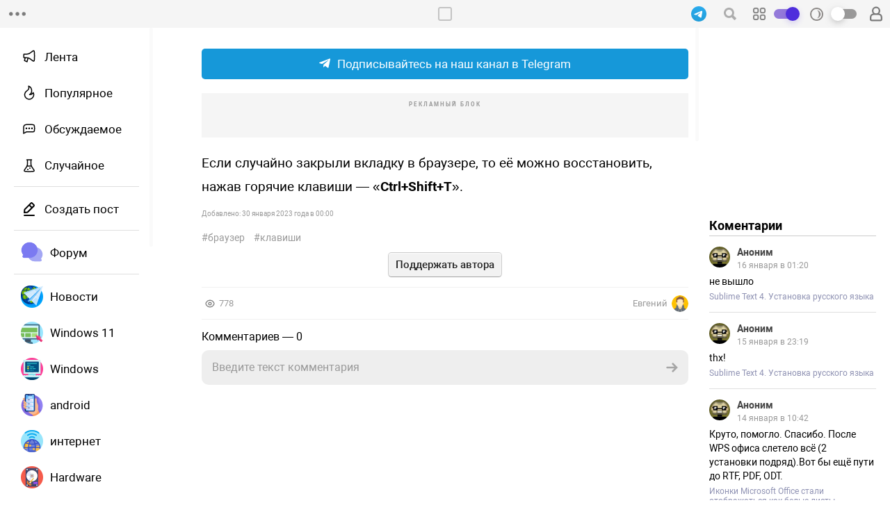

--- FILE ---
content_type: text/html; charset=utf-8
request_url: https://amur.pro/blog/01f78be6f7cad02658508fe4616098a9/
body_size: 4618
content:
<html>
	<head>
		<meta charset="utf-8">
<title>Если случайно закрыли вкладку в браузере, то её можно восстановить, нажав горячие клавиши&nbsp;— «Ctrl+Shift+T».</title>
<meta name="description" content="Статьи о технологиях — Windows, Android, Интернет, Железо. Инструкции, практические руководства, гайды, лайфхаки, материалы, дающие пошаговые советы, как решать проблему или как упростить жизнь с помощью технологий">
<meta name="keywords" content="блог, портал, сайт, технологии, компьютеры, развлечения, игры, медиа, спорт, инструкции, руководства, гайды, лайфхаки, как сделать, windows, android, интернет">
<link rel="image_src" href="/media/images/amur_pro.jpg"/>
<meta property="og:image" content="/media/images/amur_pro.jpg">
<meta property="og:site_name" content="amur.pro">
<meta property="og:type" content="article">
<meta property="og:title" content="Если случайно закрыли вкладку в браузере, то её можно восстановить, нажав горячие клавиши&nbsp;— «Ctrl+Shift+T».">
<link rel="canonical" href="https://amur.pro/blog/01f78be6f7cad02658508fe4616098a9/">
<meta property="og:url" content="https://amur.pro/blog/01f78be6f7cad02658508fe4616098a9/">
<meta name="yandex-verification" content="bba236b4ff54296b" />
<meta name="google-site-verification" content="m032cTaZq-if6t-xfalYROATXwTa6jrzsvhahqxZ8rQ" />
<meta name="wmail-verification" content="de813c857a89c6c9482af7e40c93594a" />
<meta http-equiv="X-UA-Compatible" content="IE=edge,chrome=1">
<meta name="viewport" content="width=device-width, user-scalable=no, maximum-scale=2.0, initial-scale=1.0, minimum-scale=1.0">
<meta name="HandheldFriendly" content="True">
<link rel="icon" href="/media/images/icon.png" type="image/png">
<link href="/news.rss" rel="alternate" type="application/rss+xml" title="RSS" />
<script type="text/javascript" src="/media/js/jquery.min.js"></script>
<script defer type="text/javascript" src="/media/js/scripts.js"></script>
<!-- Yandex.Metrika counter --> <script type="text/javascript" > (function(m,e,t,r,i,k,a){m[i]=m[i]||function(){(m[i].a=m[i].a||[]).push(arguments)}; m[i].l=1*new Date();k=e.createElement(t),a=e.getElementsByTagName(t)[0],k.async=1,k.src=r,a.parentNode.insertBefore(k,a)}) (window, document, "script", "https://mc.yandex.ru/metrika/tag.js", "ym"); ym(33483223, "init", { clickmap:true, trackLinks:true, accurateTrackBounce:true, webvisor:true }); </script> <noscript><div><img src="https://mc.yandex.ru/watch/33483223" style="position:absolute; left:-9999px;" alt="" /></div></noscript> <!-- /Yandex.Metrika counter --><!-- Global site tag (gtag.js) - Google Analytics -->
<script async src="https://www.googletagmanager.com/gtag/js?id=UA-169862533-1"></script>
<script>
  window.dataLayer = window.dataLayer || [];
  function gtag(){dataLayer.push(arguments);}
  gtag('js', new Date());

  gtag('config', 'UA-169862533-1');
</script>
<!-- Rating Mail.ru counter --> <script type="text/javascript"> var _tmr = window._tmr || (window._tmr = []); _tmr.push({id: "2748772", type: "pageView", start: (new Date()).getTime()}); (function (d, w, id) {   if (d.getElementById(id)) return;   var ts = d.createElement("script"); ts.type = "text/javascript"; ts.async = true; ts.id = id;   ts.src = "https://top-fwz1.mail.ru/js/code.js";   var f = function () {var s = d.getElementsByTagName("script")[0]; s.parentNode.insertBefore(ts, s);};   if (w.opera == "[object Opera]") { d.addEventListener("DOMContentLoaded", f, false); } else { f(); } })(document, window, "topmailru-code"); </script><noscript><div> <img src="https://top-fwz1.mail.ru/counter?id=2748772;js=na" style="border:0;position:absolute;left:-9999px;" alt="Top.Mail.Ru" /> </div></noscript> <!-- //Rating Mail.ru counter -->	</head>
	<body>
	<style type="text/css" data-id="preloader-style">
		body{
			margin: 0px;
			font-family: Arial;
			font-size: 13px;
			background-color: #eee;
			text-align: center;
			padding: 20px 0px 100px 0px;
		}
		.width{
			display: block;
			width: 100%;
			height: auto;
			text-align: center;
		}
		#header ~ .width, #header ~ .width .left, #header ~ .width .right{
			margin-top: 40px;
		}
		.right, .left{
			display: none;
		}
		.center{
			position: relative;
			display: inline-block;
			box-sizing: border-box;
			width: 700px;
			margin-bottom: 100px;
		}
		.page_block {
		    position: relative;
		    text-align: left;
		    border-radius: 8px;
		    box-shadow: none;
		    margin: 0px 0px 15px 0px;
		    box-sizing: border-box;
		    background-color: #fff;
		}
		.page_block_fake {
		    height: 400px;
		    background-color: #dfdfdf;
		}
		#header{
		    position: fixed;
		    display: block;
		    top: 0px;
		    left: 0px;
		    width: 100%;
		    height: 40px;
		    line-height: 40px;
		    text-align: center;
		    z-index: 50;
		    background-color: #f5f5f5;
		    font-size: 14px;
		}
		#header > div{
			display: none;
		}
		#text {
			font-size: 19px;
			line-height: 34px;
		}
		.page-open [data-name="post-foto"] img{
			max-width: 100%;
			height: auto;
		}
		#text img {
			max-width: 100%;
			height: auto;
		}
		.page-open [data-name="post-title"]{
			font-size: 36px;
		    padding: 20px 0px 0px 0px;
		    margin: 0px;
		    line-height: 54px;
		    font-weight: 400;
		}
		.page-open [data-name="post-description"]{
			font-size: 22px;
			line-height: 30px;
			padding: 20px 0px 20px 0px;
			color: #666;
			font-style: italic;
			border-bottom: 1px solid #ccc;
			margin-bottom: 20px;
		}
		#text p {
			margin: 10px 0px 0px 0px;
		}
		.body-open{
			background-color: transparent;
		}
	</style>
		<header id="header">
	<div id="h-left"><a></a></div>
	<div id="h-center"><!-- сюда вставляем меню с left --><a href="/"></a></div>
	<div id="h-right">
		<a href="https://t.me/amur_pro" target="_blank" data-head="tg"></a>
		<i data-head="search">
			<form>
				<input type="text" value=""><input type="button" value="">
			</form>
		</i>
		<i data-head="grid">
			<input type="checkbox" id="grid-toggle" style="display:none"/>
			<label for="grid-toggle" class="toggle-label"><span></span></label>
		</i>
		<i data-head="night">
			<input type="checkbox" id="night-toggle" style="display:none"/>
			<label for="night-toggle" class="toggle-label"><span></span></label>
		</i>
		<a id="login" href="https://amur.pro/login/"></a>	</div>
</header>		<div class="width">
			<!-- левая колонка -->
			<div class="left">
				<nav>
	<ul id="nav-left-1">
		<li><a href="/" data-nav="new">Лента</a></li>
		<li><a href="/view/" data-nav="view">Популярное</a></li>
		<li><a href="/com/" data-nav="com">Обсуждаемое</a></li>
		<li><a href="/rand/" data-nav="rand">Случайное</a></li>
	</ul>
	<ul id="nav-left-2">
		<li><a class="add-post">Создать пост</a></li>
	</ul>
	<ul>
		<li><a href="https://forum.amur.pro"><span style="background-image: url('/media/images/left/forum.png'); background-image: image-set(url('/media/images/left/forum.png') 1x); background-image: -webkit-image-set(url('/media/images/left/forum.png') 1x);"></span><span>Форум</span></a></li>
	</ul>
	<ul id="nav-left-3"><li><a href="/blog/tags/новости/"><span data-size="xl" style="background-image: url(/media/images/tags/1320.png);"></span><span>Новости</span></a></li><li><a href="/blog/tags/windows 11/"><span data-size="xl" style="background-image: url(/media/images/tags/1310.png);"></span><span>Windows 11</span></a></li><li><a href="/blog/tags/windows/"><span data-size="xl" style="background-image: url(/media/images/tags/114.png);"></span><span>Windows</span></a></li><li><a href="/blog/tags/android/"><span data-size="xl" style="background-image: url(/media/images/tags/20.png);"></span><span>android</span></a></li><li><a href="/blog/tags/интернет/"><span data-size="xl" style="background-image: url(/media/images/tags/54.png);"></span><span>интернет</span></a></li><li><a href="/blog/tags/hardware/"><span data-size="xl" style="background-image: url(/media/images/tags/1168.png);"></span><span>Hardware</span></a></li><li><a href="/blog/tags/linux/"><span data-size="xl" style="background-image: url(/media/images/tags/1134.png);"></span><span>Linux</span></a></li><li><a href="/blog/tags/игры/"><span data-size="xl" style="background-image: url(/media/images/tags/37.png);"></span><span>игры</span></a></li><li><a href="/blog/tags/ит/"><span data-size="xl" style="background-image: url(/media/images/tags/1283.png);"></span><span>ИТ</span></a></li><li><a href="/blog/tags/компьютер/"><span data-size="xl" style="background-image: url(/media/images/tags/23.png);"></span><span>Компьютер</span></a></li><li><a href="/blog/tags/настройка/"><span data-size="xl" style="background-image: url(/media/images/tags/127.png);"></span><span>настройка</span></a></li><li><a href="/blog/tags/пк/"><span data-size="xl" style="background-image: url(/media/images/tags/850.png);"></span><span>ПК</span></a></li><li><a href="/blog/tags/ос/"><span data-size="xl" style="background-image: url(/media/images/tags/379.png);"></span><span>ОС</span></a></li><li><a href="/blog/tags/приложение/"><span data-size="xl" style="background-image: url(/media/images/tags/1007.png);"></span><span>Приложение</span></a></li><li><a href="/blog/tags/браузер/"><span data-size="xl" style="background-image: url(/media/images/tags/81.png);"></span><span>Браузер</span></a></li><li><a href="/blog/tags/смартфон/"><span data-size="xl" style="background-image: url(/media/images/tags/386.png);"></span><span>смартфон</span></a></li><li><a href="/blog/tags/сеть/"><span data-size="xl" style="background-image: url(/media/images/tags/391.png);"></span><span>сеть</span></a></li><li><a href="/blog/tags/программа/"><span data-size="xl" style="background-image: url(/media/images/tags/1137.png);"></span><span>программа</span></a></li><li><a href="/blog/tags/cmd/"><span data-size="xl" style="background-image: url(/media/images/tags/130.png);"></span><span>cmd</span></a></li><li><a href="/blog/tags/google chrome/"><span data-size="xl" style="background-image: url(/media/images/tags/1160.png);"></span><span>Google Chrome</span></a></li><li><a href="/blog/tags/программирование/"><span data-size="xl" style="background-image: url(/media/images/tags/32.png);"></span><span>программирование</span></a></li><li><a href="/blog/tags/microsoft/"><span data-size="xl" style="background-image: url(/media/images/tags/395.png);"></span><span>Microsoft</span></a></li><li><a href="/blog/tags/сайт/"><span data-size="xl" style="background-image: url(/media/images/tags/51.png);"></span><span>сайт</span></a></li><li><a href="/blog/tags/параметры/"><span data-size="xl" style="background-image: url(/media/images/tags/1356.png);"></span><span>параметры</span></a></li><li><a href="/blog/tags/реестр/"><span data-size="xl" style="background-image: url(/media/images/tags/129.png);"></span><span>реестр</span></a></li><li><a href="/blog/tags/chrome/"><span data-size="xl" style="background-image: url(/media/images/tags/1138.png);"></span><span>Chrome</span></a></li><li><a href="/blog/tags/почта/"><span data-size="xl" style="background-image: url(/media/images/tags/390.png);"></span><span>почта</span></a></li><li><a href="/blog/tags/google/"><span data-size="xl" style="background-image: url(/media/images/tags/1161.png);"></span><span>google</span></a></li><li><a href="/blog/tags/телефон/"><span data-size="xl" style="background-image: url(/media/images/tags/22.png);"></span><span>телефон</span></a></li><li><a href="/blog/tags/редактор/"><span data-size="m" style="background-image: url(/media/images/tags/no-image.png);"></span><span>Редактор</span></a></li><li><a href=""><span data-size="m" style="background-image: url(/media/images/tags/else.png);"></span><span>Еще</span></a></li><li><a href="/blog/"><span data-size="m" style="background-image: url(/media/images/tags/blog.png);"></span><span>Все статьи</span></a></li></ul><!-- Реклама --><div data-name="advert" data-value="6" style="min-height: 290px;"></div><!-- /Реклама --><ul id="nav-left-4"><li><a href="/donate/" target="_blank"><span style="background-image: url(/media/images/nav/donate.svg); background-image: image-set(url(/media/images/nav/donate.svg) 1x); background-image: -webkit-image-set(url(/media/images/nav/donate.svg) 1x);"></span><span>Спасибо</span></a></li></ul></nav>			</div>
			<!-- центральная колонка -->
			<div class="center center-open" >
				<div class="page_block page-open"><div id="photo"></div><div class="share"><a href="https://tx.me/amur_pro" target="_blank"><svg width="16" height="14" viewBox="0 0 16 14" fill="none" xmlns="http://www.w3.org/2000/svg"><path d="m6.278 9.12-.265 3.723c.38 0 .543-.162.74-.358l1.775-1.696 3.679 2.694c.675.376 1.15.178 1.332-.621l2.415-11.315c.214-.998-.36-1.388-1.018-1.143L.743 5.838c-.969.376-.954.916-.165 1.16l3.629 1.13 8.428-5.275c.397-.262.758-.117.461.146L6.278 9.12Z" fill="#fff"></path></svg>Подписывайтесь на наш канал в Telegram</a></div><div id="text"><p>Если случайно закрыли вкладку в браузере, то её можно восстановить, нажав горячие клавиши&nbsp;— «<b>Ctrl+Shift+T</b>».</p></div><div data-name="post-date"> Добавлено: 30&nbsp;января 2023 года в 00:00</div><div class="tags"><a href='/blog/tags/браузер/'>Браузер</a> <a href='/blog/tags/клавиши/'>Клавиши</a> </div><div data-name="donate"><a href="/donate/" target="_blank" class="button">Поддержать автора</a></div></div><div class="page-footer"><a data-footer="view">778</a><a data-footer="edit" data-value="1" href="/editor/blog/550"></a><a data-footer="user" href="/blog/u/1/">Евгений<span style="background-image: url(//img.amur.pro/user/2015/09/1/img.jpg);"><!-- фото --></span></a></div><div id="comments" data-count="0" data-parent-id="" data-material-id="550"><form method="post"><div contenteditable="true"></div><input type="button" class="button" value="" /></form></div><script>$('body').addClass('body-open');</script><!-- Реклама --><!--<div data-name="advert" data-value="13"></div>--><!-- /Реклама -->
<!-- Реклама --><div data-name="advert" data-value="3"></div><!-- /Реклама -->			</div>
			<!-- Правая колонка -->
			<div class="right">
				<!-- Реклама --><div data-name="advert" data-value="1" style="min-height: 250px;"></div><!-- /Реклама -->
<div>
	<h1 class="title">Коментарии</h1>
	<div id="more" data-count="0" data-name="comments-widget"><!-- Вставляем коменты --><div class="page_block page_block_fake"></div><div class="page_block page_block_fake"></div><div class="page_block page_block_fake"></div><div class="page_block page_block_fake"></div><div class="page_block page_block_fake"></div></div>
	</div>
<footer>
	<p>AMUR.PRO © 2015-2025 г.</p>
	<p><a href="/moderation/" target="_blank">Модерация статей</a></p>
	<p><a href="/donate/" target="_blank">Помощь проекту</a></p>
	<p>
		<a href="https://wa.me/79638003003?text=Здравствуйте" target="_blank"></a>
		<a href="https://vk.com/amurpro" target="_blank"></a>
		<a href="https://t.me/amur_pro" target="_blank"></a>
	</p>
</footer>			</div>
		</div>
	</body>
</html>

--- FILE ---
content_type: text/html; charset=utf-8
request_url: https://amur.pro/submit/more.php
body_size: 1275
content:
<div class="comments-message"><span><i><img src="//img.amur.pro/user/default.jpg"></i><i><a href="/blog/u/38/">Аноним</a></i><i>16&nbsp;января в 01:20</i></span><p><i>не вышло<br></i></p><a href="/blog/sublime_text_4_ustanovka_russkogo_yazika_234/" target="_blank">Sublime Text 4. Установка русского языка</a></div><div class="comments-message"><span><i><img src="//img.amur.pro/user/default.jpg"></i><i><a href="/blog/u/38/">Аноним</a></i><i>15&nbsp;января в 23:19</i></span><p><i>thx!</i></p><a href="/blog/sublime_text_4_ustanovka_russkogo_yazika_234/" target="_blank">Sublime Text 4. Установка русского языка</a></div><div class="comments-message"><span><i><img src="//img.amur.pro/user/default.jpg"></i><i><a href="/blog/u/38/">Аноним</a></i><i>14&nbsp;января в 10:42</i></span><p><i>Круто, помогло. Спасибо. После WPS офиса слетело всё (2 установки подряд).Вот бы ещё пути до RTF, PDF, ODT.</i></p><a href="/blog/ikonki_microsoft_office_stali_otobrazhatsya_kak_belie_listi_748/" target="_blank">Иконки Microsoft Office стали отображаться как белые листы</a></div><div class="comments-message"><span><i><img src="//img.amur.pro/user/default.jpg"></i><i><a href="/blog/u/38/">Аноним</a></i><i>9&nbsp;января в 20:00</i></span><p><i>:( нечего не работает<br></i></p><a href="/blog/kak_podshutit_nad_drugom_cherez_cmd_711/" target="_blank">Как подшутить над другом через CMD</a></div><div class="comments-message"><span><i><img src="//img.amur.pro/user/default.jpg"></i><i><a href="/blog/u/38/">Аноним</a></i><i>2&nbsp;января в 20:45</i></span><p><i>дробавит виджеты ....   в топку</i></p><a href="/blog/kak_dobavit_vidzheti_android_v_hyper_os_690/" target="_blank">Как добавить виджеты Android в Hyper OS</a></div><div class="comments-message"><span><i><img src="//img.amur.pro/user/default.jpg"></i><i><a href="/blog/u/38/">Аноним</a></i><i>2&nbsp;января в 18:05</i></span><p><i>спасибо большое!<br></i></p><a href="/blog/kak_zakrepit_korzinu_na_paneli_zadach_v_windows_11_344/" target="_blank">Как закрепить корзину на панели задач в Windows 11</a></div><div class="comments-message"><span><i><img src="//img.amur.pro/user/default.jpg"></i><i><a href="/blog/u/38/">Аноним</a></i><i>31&nbsp;декабря 2025 года в 06:50</i></span><p><i>Не помогло</i></p><a href="/blog/kak_ispravit_oshibku_vi_ne_mozhete_poluchit_dostup_k_etoi_obshchei_papke_783/" target="_blank">Как исправить ошибку "Вы не можете получить доступ к этой общей папке"</a></div><div class="comments-message"><span><i><img src="//img.amur.pro/user/default.jpg"></i><i><a href="/blog/u/38/">Аноним</a></i><i>23&nbsp;декабря 2025 года в 22:33</i></span><p><i>Вы вообще дауны все на самом деле<br></i></p><a href="/blog/kak_podshutit_nad_drugom_cherez_cmd_711/" target="_blank">Как подшутить над другом через CMD</a></div><div class="comments-message"><span><i><img src="//img.amur.pro/user/default.jpg"></i><i><a href="/blog/u/38/">Аноним</a></i><i>19&nbsp;декабря 2025 года в 03:17</i></span><p><i>У меня на последней команде синий экран смерти вылез и вырубился</i></p><a href="/blog/kak_podshutit_nad_drugom_cherez_cmd_711/" target="_blank">Как подшутить над другом через CMD</a></div><div class="comments-message"><span><i><img src="//img.amur.pro/user/default.jpg"></i><i><a href="/blog/u/38/">Аноним</a></i><i>17&nbsp;декабря 2025 года в 11:37</i></span><p><i>всегда когда включал компьютер, он включался за секунд 55, потом если за 5 сек не введеш пинкод, пк в спящий летит и снова включать его надо, спасибо что помогли!</i></p><a href="/blog/kak_izmenit_vremya_blokirovki_ekrana_v_windows_11_354/" target="_blank">Как изменить время блокировки экрана в Windows 11</a></div>

--- FILE ---
content_type: text/html; charset=utf-8
request_url: https://amur.pro/submit/advert.php
body_size: 141
content:
"<div data-advert=\"all\">\r\n<!-- Yandex.RTB R-A-384581-18 -->\r\n<div id=\"yandex_rtb_R-A-384581-18\"><\/div>\r\n<script>window.yaContextCb.push(()=>{\r\n  Ya.Context.AdvManager.render({\r\n    renderTo: 'yandex_rtb_R-A-384581-18',\r\n    blockId: 'R-A-384581-18'\r\n  })\r\n})<\/script>\r\n<\/div>"

--- FILE ---
content_type: text/css
request_url: https://amur.pro/media/css/text.css
body_size: 3162
content:
/*
ОСОБЫЙ СТИЛЬ ДЛЯ БЛОГА
======================
*/
#text {
	font-size: 19px;
	line-height: 34px;
	color: #000;
	word-wrap: break-word; /* Перенос слов */
}
/* Текст */
#text p {
	margin: 10px 0px 0px 0px;
}
#text p a[href] {
	color: #000;
	font-weight: 500;
}
/* Заголовки */
#text h1, #text h2, #text h3, #text h4, #text h5, #text h6 {
	margin: 10px 0px 0px 0px;
	padding: 0px;
}
#text h1 {
	font-size: 30px;
}
#text h2 {
	font-size: 22px;
}
#text h3 {
	font-size: 20px;
}
#text h4 {
	font-size: 18px;
}
#text h5 {
	font-size: 16px;
}
#text h6 {
	font-size: 14px;
}
/* Убираем BR в тексте */
#text br:not(#text pre) {
	display: none;
}
/* Текст с кодами */
#text pre {
	border: 1px solid #000;
	background: #3a3a3a;
    color: #ffffff;
	display: block;
	max-width: 100%;
	margin: 2px 0px;
   	font-size: 14px;
    line-height: 20px;
	padding: 6px 12px;
	box-sizing: border-box;
	border-radius: 4px;
    white-space: pre-wrap;
    word-break: break-all;
    word-wrap: break-word; /* Перенос слов */
}
/* Изображения */
#text img {
	max-width: 100%;
	height: auto;
	image-rendering: -webkit-optimize-contrast;
/*	margin-top: 10px;*/
}
#text img:hover {
	cursor: pointer;
	transition: 0.5s;
	opacity: 0.8;
}
/* Если изображение окутано тегом P */
#text p > img {
	margin-top: 0px;
}
.page-front #text img{
	box-shadow: none !important;
}
/* Цитаты */
#text blockquote {
	border-radius: 8px;
	position: relative;
	display: block;
	width: 100%;
	box-sizing:border-box;
	margin: 10px 0px;
	text-align: left;
	font-size: 16px;
	background-color: #f2f2f2;
	color: #000;
	font-style: italic;
	padding: 5px 20px 5px 40px;
}
#text blockquote:after {
	position: absolute;
	top: 5px;
	left: 5px;
	content: '';
	display: block;
	width: 30px;
	height: 30px;
		background-image: url('[data-uri]');
	background-size: 20px;
	background-position: center;
	background-repeat: no-repeat;
}
/* Таблицы */
#text table {
	margin-top: 10px !important;
	font-size: 16px;
	border-collapse: collapse;
}
#text table td {
	border: 1px solid #eee;
	padding: 10px 10px;
}
/* Youtube и другие планины */
#text iframe {
	margin-top: 10px;
	max-width: 100%;
}
#text p > iframe{
	margin-top: 0px;
}
/* Горизонтальная линия */
#text hr {
	display: block;
	position: relative;
	padding: 0px;
	border: none;
	height: 30px;
	margin: 20px 0px;
}
#text hr:after {
	content: '';
	display: block;
	position: absolute;
	left: 50%;
	margin-left: -50px;
	width: 100px;
	height: 100%;
	background-color: #fff;
	background-image: url('[data-uri]');
	background-repeat: no-repeat;
	background-size: 32px;
	background-position: center;
}
#text hr:before {
	content: '';
	display: block;
	position: absolute;
	width: 100%;
	height: 100%;
	top: 14px;
	border-top: 1px solid #eee;
}
/* Списки */
#text ul {
	padding: 0px 0px 0px 10px;
}
#text ol {
	padding: 0px 0px 0px 40px;
}
#text ul > li {
	position: relative;
    list-style: none;
    padding-left: 24px;
}
#text ul > li:after{
	position: absolute;
	content: '';
	display: block;
	top: 4px;
	left: 0px;
	width: 24px;
	height: 24px;
	background-image: url('/media/images/text/li.svg');
	background-repeat: no-repeat;
    background-position: center;
    background-size: 20px;
}
#text ul > li:hover:after{
	background-image: url('/media/images/text/li-hover.svg');
}

--- FILE ---
content_type: image/svg+xml
request_url: https://amur.pro/media/images/nav/addpost.svg
body_size: 409
content:
<svg xmlns="http://www.w3.org/2000/svg" width="undefined" height="undefined" viewBox="0 0 24 24"><g id="evaEdit2Outline0"><g id="evaEdit2Outline1"><path id="evaEdit2Outline2" fill="currentColor" d="M19 20H5a1 1 0 0 0 0 2h14a1 1 0 0 0 0-2ZM5 18h.09l4.17-.38a2 2 0 0 0 1.21-.57l9-9a1.92 1.92 0 0 0-.07-2.71L16.66 2.6A2 2 0 0 0 14 2.53l-9 9a2 2 0 0 0-.57 1.21L4 16.91a1 1 0 0 0 .29.8A1 1 0 0 0 5 18ZM15.27 4L18 6.73l-2 1.95L13.32 6Zm-8.9 8.91L12 7.32l2.7 2.7l-5.6 5.6l-3 .28Z"/></g></g></svg>

--- FILE ---
content_type: image/svg+xml
request_url: https://amur.pro/media/images/footer/view.svg
body_size: 606
content:
<svg xmlns="http://www.w3.org/2000/svg" width="undefined" height="undefined" viewBox="0 0 24 24"><path fill="currentColor" fill-rule="evenodd" d="M12.153 3.802c3.734.067 7.309 2.237 9.228 6.14a4.79 4.79 0 0 1 0 4.217c-1.92 3.902-5.494 6.072-9.228 6.14c-3.75.067-7.427-1.99-9.532-6.003a4.84 4.84 0 0 1 0-4.492c2.105-4.013 5.781-6.07 9.532-6.002m-7.761 6.932c3.545-6.759 11.99-6.425 15.195.09c.379.77.379 1.681 0 2.452c-3.205 6.515-11.65 6.849-15.195.09a2.84 2.84 0 0 1 0-2.632" clip-rule="evenodd"/><path fill="currentColor" fill-rule="evenodd" d="M15.7 12.05a3.75 3.75 0 1 1-7.5 0a3.75 3.75 0 0 1 7.5 0m-3.75 1.75a1.75 1.75 0 1 0 0-3.5a1.75 1.75 0 0 0 0 3.5" clip-rule="evenodd"/></svg>